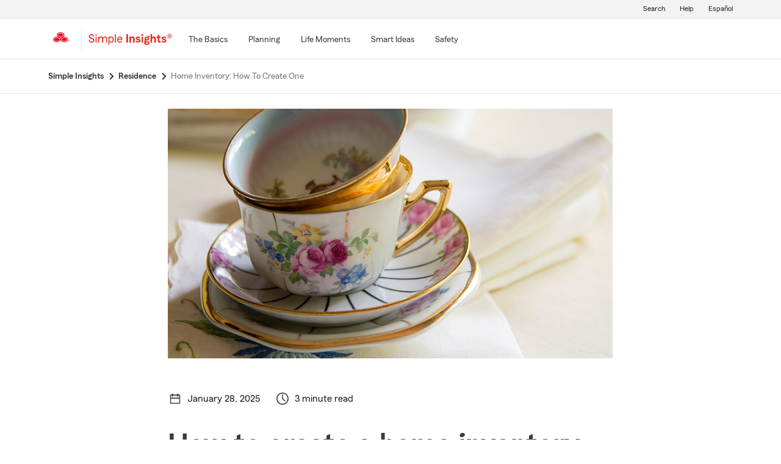

--- FILE ---
content_type: text/css;charset=utf-8
request_url: https://www.statefarm.com/etc.clientlibs/StateFarmAEM/components/video/clientlib-video.min.4a397c8702bc59a5ba10a36e0c12bc32.css
body_size: -20
content:
.simple-insights-article .embed-responsive,.video-cell .embed-responsive{position:relative}
.simple-insights-article .embed-responsive-16by9::before,.video-cell .embed-responsive-16by9::before{padding-top:56.25%}
.simple-insights-article .embed-responsive-4by3::before,.video-cell .embed-responsive-4by3::before{padding-top:75%}
.simple-insights-article .embed-responsive-21by9::before,.video-cell .embed-responsive-21by9::before{padding-top:42.85%}
.simple-insights-article .embed-responsive::before,.video-cell .embed-responsive::before{display:block;content:""}
.simple-insights-article .embed-responsive .embed-responsive-item,.simple-insights-article .embed-responsive embed,.simple-insights-article .embed-responsive iframe,.simple-insights-article .embed-responsive object,.simple-insights-article .embed-responsive video,.video-cell .embed-responsive .embed-responsive-item,.video-cell .embed-responsive embed,.video-cell .embed-responsive iframe,.video-cell .embed-responsive object,.video-cell .embed-responsive video{position:absolute;bottom:0;width:100%;height:100%}

--- FILE ---
content_type: application/javascript;charset=utf-8
request_url: https://www.statefarm.com/etc.clientlibs/StateFarmAEM/clientlibs/clientlib-base.min.7aa5c5397bf612910fd7978d07572966.js
body_size: 27268
content:
Element.prototype.matches||(Element.prototype.matches=Element.prototype.msMatchesSelector||Element.prototype.webkitMatchesSelector);Element.prototype.closest||(Element.prototype.closest=function(n){var f=this;if(!document.documentElement.contains(f))return null;do{if(f.matches(n))return f;f=f.parentElement||f.parentNode}while(null!==f&&1===f.nodeType);return null});
(function(){function n(D){function y(E){J._config=E;E.element.removeAttribute("data-cmp-is");w(E.options);T(E.element);J._elements.item&&(J._elements.item=Array.isArray(J._elements.item)?J._elements.item:[J._elements.item],J._elements.button=Array.isArray(J._elements.button)?J._elements.button:[J._elements.button],J._elements.panel=Array.isArray(J._elements.panel)?J._elements.panel:[J._elements.panel],J._properties.singleExpansion&&(E=P(),1<E.length&&F(E.length-1)),H(),N(),V());window.Granite&&window.Granite.author&&
window.Granite.author.MessageChannel&&(window.CQ.CoreComponents.MESSAGE_CHANNEL=window.CQ.CoreComponents.MESSAGE_CHANNEL||new window.Granite.author.MessageChannel("cqauthor",window),window.CQ.CoreComponents.MESSAGE_CHANNEL.subscribeRequestMessage("cmp.panelcontainer",function(O){if(O.data&&"cmp-accordion"===O.data.type&&O.data.id===J._elements.self.dataset.cmpPanelcontainerId&&"navigate"===O.data.operation){var q=J._properties.singleExpansion;J._properties.singleExpansion=!0;F(O.data.index);J._properties.singleExpansion=
q}}))}function V(){if(l){var E=l.getDeepLinkItemIdx(J,"item","item");if(-1<E){if((E=J._elements.item[E])&&!E.hasAttribute(x.item.expanded)){if(J._properties.singleExpansion)for(var O=0;O<J._elements.item.length;O++)J._elements.item[O].hasAttribute(x.item.expanded)&&I(J._elements.item[O],!1,!0);I(E,!0,!0)}(E=window.location.hash.substring(1))&&(E=document.querySelector("[id\x3d'"+E+"']"))&&E.scrollIntoView()}}}function T(E){J._elements={};J._elements.self=E;E=J._elements.self.querySelectorAll("[data-cmp-hook-accordion]");
for(var O=0;O<E.length;O++){var q=E[O];if(q.closest(".cmp-accordion")===J._elements.self){var C="accordion";C=C.charAt(0).toUpperCase()+C.slice(1);C=q.dataset["cmpHook"+C];J._elements[C]?(Array.isArray(J._elements[C])||(J._elements[C]=[J._elements[C]]),J._elements[C].push(q)):J._elements[C]=q}}}function w(E){J._properties={};for(var O in A)if(Object.prototype.hasOwnProperty.call(A,O)){var q=A[O],C=null;E&&null!=E[O]&&(C=E[O],q&&"function"===typeof q.transform&&(C=q.transform(C)));null===C&&(C=A[O]["default"]);
J._properties[O]=C}}function N(){window.addEventListener("hashchange",V,!1);var E=J._elements.button;if(E)for(var O=0;O<E.length;O++)(function(q){E[O].addEventListener("click",function(C){F(q);da(q)});E[O].addEventListener("keydown",function(C){var Q=J._elements.button.length-1;switch(C.keyCode){case p.ARROW_LEFT:case p.ARROW_UP:C.preventDefault();0<q&&da(q-1);break;case p.ARROW_RIGHT:case p.ARROW_DOWN:C.preventDefault();q<Q&&da(q+1);break;case p.HOME:C.preventDefault();da(0);break;case p.END:C.preventDefault();
da(Q);break;case p.ENTER:case p.SPACE:C.preventDefault(),F(q),da(q)}})})(O)}function F(E){if(E=J._elements.item[E]){if(J._properties.singleExpansion)for(var O=0;O<J._elements.item.length;O++)J._elements.item[O]!==E&&r(J._elements.item[O])&&I(J._elements.item[O],!1);I(E,!r(E));if(v){E=J._elements.self.id;var q=P().map(function(C){return t(C)});O={component:{}};O.component[E]={shownItems:q};q={component:{}};q.component[E]={shownItems:void 0};g.push(q);g.push(O)}}}function I(E,O,q){O?(E.setAttribute(x.item.expanded,
""),O=J._elements.item.indexOf(E),!q&&l&&l.updateUrlHash(J,"item",O),v&&g.push({event:"cmp:show",eventInfo:{path:"component."+t(E)}})):(E.removeAttribute(x.item.expanded),!q&&l&&l.removeUrlHash(),v&&g.push({event:"cmp:hide",eventInfo:{path:"component."+t(E)}}));r(E)?S(E):ba(E)}function r(E){return E&&E.dataset&&void 0!==E.dataset.cmpExpanded}function H(){for(var E=0;E<J._elements.item.length;E++){var O=J._elements.item[E];r(O)?S(O):ba(O)}}function P(){for(var E=[],O=0;O<J._elements.item.length;O++){var q=
J._elements.item[O];r(q)&&E.push(q)}return E}function S(E){E=J._elements.item.indexOf(E);if(-1<E){var O=J._elements.button[E];E=J._elements.panel[E];O.classList.add(h.button.expanded);setTimeout(function(){O.setAttribute("aria-expanded",!0)},100);E.classList.add(h.panel.expanded);E.classList.remove(h.panel.hidden);E.setAttribute("aria-hidden",!1)}}function ba(E){E=J._elements.item.indexOf(E);if(-1<E){var O=J._elements.button[E];E=J._elements.panel[E];O.classList.remove(h.button.expanded);setTimeout(function(){O.setAttribute("aria-expanded",
!1)},100);E.classList.add(h.panel.hidden);E.classList.remove(h.panel.expanded);E.setAttribute("aria-hidden",!0)}}function da(E){J._elements.button[E].focus()}var J=this;D&&D.element&&y(D)}function f(D){D=D.dataset;var y=[],V="accordion";V=V.charAt(0).toUpperCase()+V.slice(1);V=["is","hook"+V];for(var T in D)if(Object.prototype.hasOwnProperty.call(D,T)){var w=D[T];0===T.indexOf("cmp")&&(T=T.slice(3),T=T.charAt(0).toLowerCase()+T.substring(1),-1===V.indexOf(T)&&(y[T]=w))}return y}function t(D){return D?
D.dataset.cmpDataLayer?Object.keys(JSON.parse(D.dataset.cmpDataLayer))[0]:D.id:null}function G(){if(v=document.body.hasAttribute("data-cmp-data-layer-enabled"))m=document.body.getAttribute("data-cmp-data-layer-name")||"adobeDataLayer",g=window[m]=window[m]||[];for(var D=document.querySelectorAll(d.self),y=0;y<D.length;y++)new n({element:D[y],options:f(D[y])});D=window.MutationObserver||window.WebKitMutationObserver||window.MozMutationObserver;y=document.querySelector("body");(new D(function(V){V.forEach(function(T){T=
[].slice.call(T.addedNodes);0<T.length&&T.forEach(function(w){w.querySelectorAll&&[].slice.call(w.querySelectorAll(d.self)).forEach(function(N){new n({element:N,options:f(N)})})})})})).observe(y,{subtree:!0,childList:!0,characterData:!0})}var l=window.CQ&&window.CQ.CoreComponents&&window.CQ.CoreComponents.container&&window.CQ.CoreComponents.container.utils?window.CQ.CoreComponents.container.utils:void 0;l||console.warn("Accordion: container utilities at window.CQ.CoreComponents.container.utils are not available. This can lead to missing features. Ensure the core.wcm.components.commons.site.container client library is included on the page.");
var v,g,m,p={ENTER:13,SPACE:32,END:35,HOME:36,ARROW_LEFT:37,ARROW_UP:38,ARROW_RIGHT:39,ARROW_DOWN:40},d={self:'[data-cmp-is\x3d"accordion"]'},h={button:{disabled:"cmp-accordion__button--disabled",expanded:"cmp-accordion__button--expanded"},panel:{hidden:"cmp-accordion__panel--hidden",expanded:"cmp-accordion__panel--expanded"}},x={item:{expanded:"data-cmp-expanded"}},A={singleExpansion:{"default":!1,transform:function(D){return!(null===D||"undefined"===typeof D)}}};"loading"!==document.readyState?
G():document.addEventListener("DOMContentLoaded",G);l&&window.addEventListener("load",l.scrollToAnchor,!1)})();Element.prototype.matches||(Element.prototype.matches=Element.prototype.msMatchesSelector||Element.prototype.webkitMatchesSelector);Element.prototype.closest||(Element.prototype.closest=function(n){var f=this;if(!document.documentElement.contains(f))return null;do{if(f.matches(n))return f;f=f.parentElement||f.parentNode}while(null!==f&&1===f.nodeType);return null});
(function(){function n(h){function x(F){N._config=F;F.element.removeAttribute("data-cmp-is");y(F.element);N._active=D(N._elements.tab);N._elements.tabpanel&&(T(),V(),A());window.Granite&&window.Granite.author&&window.Granite.author.MessageChannel&&(CQ.CoreComponents.MESSAGE_CHANNEL=CQ.CoreComponents.MESSAGE_CHANNEL||new window.Granite.author.MessageChannel("cqauthor",window),CQ.CoreComponents.MESSAGE_CHANNEL.subscribeRequestMessage("cmp.panelcontainer",function(I){I.data&&"cmp-tabs"===I.data.type&&
I.data.id===N._elements.self.dataset.cmpPanelcontainerId&&"navigate"===I.data.operation&&(N._active=I.data.index,T())}))}function A(){if(l){var F=l.getDeepLinkItemIdx(N,"tab","tabpanel");if(-1<F){var I=N._elements.tab[F];I&&N._elements.tab[N._active].id!==I.id&&w(F,!0);(F=window.location.hash.substring(1))&&(F=document.querySelector("[id\x3d'"+F+"']"))&&F.scrollIntoView()}}}function D(F){if(F)for(var I=0;I<F.length;I++)if(F[I].classList.contains(d.active.tab))return I;return 0}function y(F){N._elements=
{};N._elements.self=F;F=N._elements.self.querySelectorAll("[data-cmp-hook-tabs]");for(var I=0;I<F.length;I++){var r=F[I];if(r.closest(".cmp-tabs")===N._elements.self){var H="tabs";H=H.charAt(0).toUpperCase()+H.slice(1);H=r.dataset["cmpHook"+H];N._elements[H]?(Array.isArray(N._elements[H])||(N._elements[H]=[N._elements[H]]),N._elements[H].push(r)):N._elements[H]=r}}}function V(){window.addEventListener("hashchange",A,!1);var F=N._elements.tab;if(F)for(var I=0;I<F.length;I++)(function(r){F[I].addEventListener("click",
function(H){w(r)});F[I].addEventListener("keydown",function(H){var P=N._active,S=N._elements.tab.length-1;switch(H.keyCode){case p.ARROW_LEFT:case p.ARROW_UP:H.preventDefault();0<P&&w(P-1);break;case p.ARROW_RIGHT:case p.ARROW_DOWN:H.preventDefault();P<S&&w(P+1);break;case p.HOME:H.preventDefault();w(0);break;case p.END:H.preventDefault(),w(S)}})})(I)}function T(){var F=N._elements.tabpanel,I=N._elements.tab;if(F)if(Array.isArray(F))for(var r=0;r<F.length;r++)r===parseInt(N._active)?(F[r].classList.add(d.active.tabpanel),
F[r].removeAttribute("aria-hidden"),I[r].classList.add(d.active.tab),I[r].setAttribute("aria-selected",!0),I[r].setAttribute("tabindex","0")):(F[r].classList.remove(d.active.tabpanel),F[r].setAttribute("aria-hidden",!0),I[r].classList.remove(d.active.tab),I[r].setAttribute("aria-selected",!1),I[r].setAttribute("tabindex","-1"));else F.classList.add(d.active.tabpanel),I.classList.add(d.active.tab)}function w(F,I){var r=N._active;!I&&l&&l.updateUrlHash(N,"tab",F);N._active=F;T();I=window.scrollX||window.pageXOffset;
var H=window.scrollY||window.pageYOffset;N._elements.tab[F].focus();window.scrollTo(I,H);v&&(F=t(N._elements.tabpanel[F]),r=t(N._elements.tabpanel[r]),g.push({event:"cmp:show",eventInfo:{path:"component."+F}}),g.push({event:"cmp:hide",eventInfo:{path:"component."+r}}),r=N._elements.self.id,I={component:{}},I.component[r]={shownItems:[F]},F={component:{}},F.component[r]={shownItems:void 0},g.push(F),g.push(I))}var N=this;h&&h.element&&x(h)}function f(h){h=h.dataset;var x=[],A="tabs";A=A.charAt(0).toUpperCase()+
A.slice(1);A=["is","hook"+A];for(var D in h)if(Object.prototype.hasOwnProperty.call(h,D)){var y=h[D];0===D.indexOf("cmp")&&(D=D.slice(3),D=D.charAt(0).toLowerCase()+D.substring(1),-1===A.indexOf(D)&&(x[D]=y))}return x}function t(h){return h?h.dataset.cmpDataLayer?Object.keys(JSON.parse(h.dataset.cmpDataLayer))[0]:h.id:null}function G(){if(v=document.body.hasAttribute("data-cmp-data-layer-enabled"))m=document.body.getAttribute("data-cmp-data-layer-name")||"adobeDataLayer",g=window[m]=window[m]||[];
for(var h=document.querySelectorAll(d.self),x=0;x<h.length;x++)new n({element:h[x],options:f(h[x])});h=window.MutationObserver||window.WebKitMutationObserver||window.MozMutationObserver;x=document.querySelector("body");(new h(function(A){A.forEach(function(D){D=[].slice.call(D.addedNodes);0<D.length&&D.forEach(function(y){y.querySelectorAll&&[].slice.call(y.querySelectorAll(d.self)).forEach(function(V){new n({element:V,options:f(V)})})})})})).observe(x,{subtree:!0,childList:!0,characterData:!0})}
var l=window.CQ&&window.CQ.CoreComponents&&window.CQ.CoreComponents.container&&window.CQ.CoreComponents.container.utils?window.CQ.CoreComponents.container.utils:void 0;l||console.warn("Tabs: container utilities at window.CQ.CoreComponents.container.utils are not available. This can lead to missing features. Ensure the core.wcm.components.commons.site.container client library is included on the page.");var v,g,m,p={END:35,HOME:36,ARROW_LEFT:37,ARROW_UP:38,ARROW_RIGHT:39,ARROW_DOWN:40},d={self:'[data-cmp-is\x3d"tabs"]',
active:{tab:"cmp-tabs__tab--active",tabpanel:"cmp-tabs__tabpanel--active"}};"loading"!==document.readyState?G():document.addEventListener("DOMContentLoaded",G);l&&window.addEventListener("load",l.scrollToAnchor,!1)})();
(function(n){window.CMP=window.CMP||{};window.CMP.utils=function(){return{readData:function(f,t){f=f.dataset;var G=[];t=t.charAt(0).toUpperCase()+t.slice(1);t=["is","hook"+t];for(var l in f)if(Object.prototype.hasOwnProperty.call(f,l)){var v=f[l];0===l.indexOf("cmp")&&(l=l.slice(3),l=l.charAt(0).toLowerCase()+l.substring(1),-1===t.indexOf(l)&&(G[l]=v))}return G},setupProperties:function(f,t){var G={},l;for(l in t)if(Object.prototype.hasOwnProperty.call(t,l)){var v=t[l];G[l]=f&&null!=f[l]?v&&"function"===
typeof v.transform?v.transform(f[l]):f[l]:t[l]["default"]}return G}}}()})(window.document);
(function(){function n(d){function h(C){q._config=C;C.element.removeAttribute("data-cmp-is");D(C.options);A(C.element);q._active=0;q._paused=!1;q._elements.item&&(P(),y(),J(),H(),x());window.Granite&&window.Granite.author&&window.Granite.author.MessageChannel&&(window.CQ=window.CQ||{},window.CQ.CoreComponents=window.CQ.CoreComponents||{},window.CQ.CoreComponents.MESSAGE_CHANNEL=window.CQ.CoreComponents.MESSAGE_CHANNEL||new window.Granite.author.MessageChannel("cqauthor",window),window.CQ.CoreComponents.MESSAGE_CHANNEL.subscribeRequestMessage("cmp.panelcontainer",
function(Q){Q.data&&"cmp-carousel"===Q.data.type&&Q.data.id===q._elements.self.dataset.cmpPanelcontainerId&&"navigate"===Q.data.operation&&ba(Q.data.index)}))}function x(){if(t){var C=t.getDeepLinkItemIdx(q,"item","item");if(-1<C){var Q=q._elements.item[C];Q&&q._elements.item[q._active].id!==Q.id&&(da(C,!0),I());(C=window.location.hash.substring(1))&&(C=document.querySelector("[id\x3d'"+C+"']"))&&C.scrollIntoView()}}}function A(C){q._elements={};q._elements.self=C;C=q._elements.self.querySelectorAll("[data-cmp-hook-carousel]");
for(var Q=0;Q<C.length;Q++){var W=C[Q],X="carousel";X=X.charAt(0).toUpperCase()+X.slice(1);X=W.dataset["cmpHook"+X];q._elements[X]?(Array.isArray(q._elements[X])||(q._elements[X]=[q._elements[X]]),q._elements[X].push(W)):q._elements[X]=W}}function D(C){q._properties={};for(var Q in m)if(Object.prototype.hasOwnProperty.call(m,Q)){var W=m[Q],X=null;C&&null!=C[Q]&&(X=C[Q],W&&"function"===typeof W.transform&&(X=W.transform(X)));null===X&&(X=m[Q]["default"]);q._properties[Q]=X}}function y(){window.addEventListener("hashchange",
x,!1);q._elements.previous&&q._elements.previous.addEventListener("click",function(){var ea=0===q._active?q._elements.item.length-1:q._active-1;ba(ea);G&&l.push({event:"cmp:show",eventInfo:{path:"component."+f(q._elements.item[ea])}})});q._elements.next&&q._elements.next.addEventListener("click",function(){var ea=S();ba(ea);G&&l.push({event:"cmp:show",eventInfo:{path:"component."+f(q._elements.item[ea])}})});var C=q._elements.indicator;if(C)for(var Q=0;Q<C.length;Q++)(function(ea){C[Q].addEventListener("click",
function($a){da(ea);I()})})(Q);q._elements.pause&&q._properties.autoplay&&q._elements.pause.addEventListener("click",N);q._elements.play&&q._properties.autoplay&&q._elements.play.addEventListener("click",F);q._elements.self.addEventListener("keydown",V);q._properties.autopauseDisabled||(q._elements.self.addEventListener("mouseenter",T),q._elements.self.addEventListener("mouseleave",w));var W=q._elements.item;if(W)for(var X=0;X<W.length;X++)W[X].addEventListener("focusin",T),W[X].addEventListener("focusout",
w)}function V(C){var Q=q._active,W=q._elements.indicator.length-1;switch(C.keyCode){case g.ARROW_LEFT:case g.ARROW_UP:C.preventDefault();0<Q&&da(Q-1);break;case g.ARROW_RIGHT:case g.ARROW_DOWN:C.preventDefault();Q<W&&da(Q+1);break;case g.HOME:C.preventDefault();da(0);break;case g.END:C.preventDefault();da(W);break;case g.SPACE:q._properties.autoplay&&C.target!==q._elements.previous&&C.target!==q._elements.next&&(C.preventDefault(),q._paused?r():I()),C.target===q._elements.pause&&q._elements.play.focus(),
C.target===q._elements.play&&q._elements.pause.focus()}}function T(C){E()}function w(C){J()}function N(C){I();q._elements.play.focus()}function F(){r();q._elements.pause.focus()}function I(){q._paused=!0;E();H()}function r(){var C=q._paused=!1;q._elements.self.parentElement&&(C=q._elements.self.parentElement.querySelector(":hover")===q._elements.self);!q._properties.autopauseDisabled&&C||J();H()}function H(){O(q._elements.pause,q._paused);O(q._elements.play,!q._paused)}function P(){var C=q._elements.item;
if(C&&Array.isArray(C))for(var Q=0;Q<C.length;Q++)if(C[Q].classList.contains("cmp-carousel__item--active")){q._active=Q;break}}function S(){return q._active===q._elements.item.length-1?0:q._active+1}function ba(C,Q){if(!(0>C||C>q._elements.item.length-1)){q._active=C;var W=q._elements.item,X=q._elements.indicator;if(W)if(Array.isArray(W))for(var ea=0;ea<W.length;ea++)ea===parseInt(q._active)?(W[ea].classList.add("cmp-carousel__item--active"),W[ea].removeAttribute("aria-hidden"),X[ea].classList.add("cmp-carousel__indicator--active"),
X[ea].setAttribute("aria-selected",!0),X[ea].setAttribute("tabindex","0")):(W[ea].classList.remove("cmp-carousel__item--active"),W[ea].setAttribute("aria-hidden",!0),X[ea].classList.remove("cmp-carousel__indicator--active"),X[ea].setAttribute("aria-selected",!1),X[ea].setAttribute("tabindex","-1"));else W.classList.add("cmp-carousel__item--active"),X.classList.add("cmp-carousel__indicator--active");!Q&&t&&t.updateUrlHash(q,"item",C);G&&(Q=q._elements.self.id,W=f(q._elements.item[C]),C={component:{}},
C.component[Q]={shownItems:[W]},W={component:{}},W.component[Q]={shownItems:void 0},l.push(W),l.push(C));q._elements.self.parentElement&&q._elements.self.parentElement.querySelector(":hover")!==q._elements.self&&J()}}function da(C,Q){ba(C,Q);Q=window.scrollX||window.pageXOffset;var W=window.scrollY||window.pageYOffset;q._elements.indicator[C].focus();window.scrollTo(Q,W);G&&l.push({event:"cmp:show",eventInfo:{path:"component."+f(q._elements.item[C])}})}function J(){!q._paused&&q._properties.autoplay&&
(E(),q._autoplayIntervalId=window.setInterval(function(){if(!document.visibilityState||!document.hidden){var C=q._elements.indicators;C!==document.activeElement&&C.contains(document.activeElement)?da(S(),!0):ba(S(),!0)}},q._properties.delay))}function E(){window.clearInterval(q._autoplayIntervalId);q._autoplayIntervalId=null}function O(C,Q){C&&(!1!==Q?(C.disabled=!0,C.classList.add("cmp-carousel__action--disabled")):(C.disabled=!1,C.classList.remove("cmp-carousel__action--disabled")))}var q=this;
d&&d.element&&h(d)}function f(d){return d?d.dataset.cmpDataLayer?Object.keys(JSON.parse(d.dataset.cmpDataLayer))[0]:d.id:null}var t=window.CQ&&window.CQ.CoreComponents&&window.CQ.CoreComponents.container&&window.CQ.CoreComponents.container.utils?window.CQ.CoreComponents.container.utils:void 0;t||console.warn("Tabs: container utilities at window.CQ.CoreComponents.container.utils are not available. This can lead to missing features. Ensure the core.wcm.components.commons.site.container client library is included on the page.");
var G,l,v,g={SPACE:32,END:35,HOME:36,ARROW_LEFT:37,ARROW_UP:38,ARROW_RIGHT:39,ARROW_DOWN:40},m={autoplay:{"default":!1,transform:function(d){return!(null===d||"undefined"===typeof d)}},delay:{"default":5E3,transform:function(d){d=parseFloat(d);return isNaN(d)?null:d}},autopauseDisabled:{"default":!1,transform:function(d){return!(null===d||"undefined"===typeof d)}}},p="loading"!==document.readyState?Promise.resolve():new Promise(function(d){document.addEventListener("DOMContentLoaded",d)});Promise.all([p]).then(function(){if(G=
document.body.hasAttribute("data-cmp-data-layer-enabled"))v=document.body.getAttribute("data-cmp-data-layer-name")||"adobeDataLayer",l=window[v]=window[v]||[];for(var d=document.querySelectorAll('[data-cmp-is\x3d"carousel"]'),h=0;h<d.length;h++)new n({element:d[h],options:CMP.utils.readData(d[h],"carousel")});d=window.MutationObserver||window.WebKitMutationObserver||window.MozMutationObserver;h=document.querySelector("body");(new d(function(x){x.forEach(function(A){A=[].slice.call(A.addedNodes);0<
A.length&&A.forEach(function(D){D.querySelectorAll&&[].slice.call(D.querySelectorAll('[data-cmp-is\x3d"carousel"]')).forEach(function(y){new n({element:y,options:CMP.utils.readData(y,"carousel")})})})})})).observe(h,{subtree:!0,childList:!0,characterData:!0})});t&&window.addEventListener("load",t.scrollToAnchor,!1)})();
window.Element&&!Element.prototype.closest&&(Element.prototype.closest=function(n){n=(this.document||this.ownerDocument).querySelectorAll(n);var f=this,t;do for(t=n.length;0<=--t&&n.item(t)!==f;);while(0>t&&(f=f.parentElement));return f});
window.Element&&!Element.prototype.matches&&(Element.prototype.matches=Element.prototype.matchesSelector||Element.prototype.mozMatchesSelector||Element.prototype.msMatchesSelector||Element.prototype.oMatchesSelector||Element.prototype.webkitMatchesSelector||function(n){n=(this.document||this.ownerDocument).querySelectorAll(n);for(var f=n.length;0<=--f&&n.item(f)!==this;);return-1<f});
Object.assign||(Object.assign=function(n,f){if(null===n)throw new TypeError("Cannot convert undefined or null to object");for(var t=Object(n),G=1;G<arguments.length;G++){var l=arguments[G];if(null!==l)for(var v in l)Object.prototype.hasOwnProperty.call(l,v)&&(t[v]=l[v])}return t});
(function(n){n.forEach(function(f){Object.prototype.hasOwnProperty.call(f,"remove")||Object.defineProperty(f,"remove",{configurable:!0,enumerable:!0,writable:!0,value:function(){this.parentNode.removeChild(this)}})})})([Element.prototype,CharacterData.prototype,DocumentType.prototype]);
(function(n){window.CMP=window.CMP||{};window.CMP.utils=function(){return{readData:function(f,t){f=f.dataset;var G=[];t=t.charAt(0).toUpperCase()+t.slice(1);t=["is","hook"+t];for(var l in f)if(Object.prototype.hasOwnProperty.call(f,l)){var v=f[l];0===l.indexOf("cmp")&&(l=l.slice(3),l=l.charAt(0).toLowerCase()+l.substring(1),-1===t.indexOf(l)&&(G[l]=v))}return G},setupProperties:function(f,t){var G={},l;for(l in t)if(Object.prototype.hasOwnProperty.call(t,l)){var v=t[l];G[l]=f&&null!=f[l]?v&&"function"===
typeof v.transform?v.transform(f[l]):f[l]:t[l]["default"]}return G}}}()})(window.document);
(function(n){window.CMP=window.CMP||{};window.CMP.image=window.CMP.image||{};window.CMP.image.dynamicMedia=function(){function f(g,m){for(var p=g.length,d=0;d<p-1&&g[d]<m;)d++;return void 0!==g[d]?g[d].toString():m}var t={},G=window.devicePixelRatio||1,l=function(g){var m=new XMLHttpRequest;g=g.split("{.width}")[0]+"?req\x3dset,json";m.open("GET",g,!1);m.onload=function(){if(200<=m.status&&400>m.status){var p=new RegExp(/^{[\s\S]*}$/gmi),d=(new RegExp(/^(?:\/\*jsonp\*\/)?\s*([^()]+)\(([\s\S]+),\s*"[0-9]*"\);?$/gmi)).exec(m.responseText),
h;d&&(d=d[2],p.test(d)&&(h=JSON.parse(d)));if(h&&h.set.relation&&0<h.set.relation.length)for(p=0;p<h.set.relation.length;p++)t[parseInt(h.set.relation[p].userdata.SmartCropWidth)]=":"+h.set.relation[p].userdata.SmartCropDef}};m.send();return t},v=function(g,m){for(var p=g.offsetWidth;20>p&&m&&!g._autoWidth;)p=m.offsetWidth,m=m.parentNode;return p};return{getAutoSmartCrops:l,getSrcSet:function(g,m){if(0<Object.keys(m).length){var p=[];for(var d in t)p.push(g.replace("{.width}",m[d])+" "+d+"w")}return p.join(",")},
getSrc:function(g,m){-1<g.indexOf("{.width}")&&(g=g.replace("{.width}",m));return g},setDMAttributes:function(g,m){var p=m.src.replace("dpr\x3doff","dpr\x3don,{dpr}");p=p.replace("{dpr}",G);var d={};"SmartCrop:Auto"===m.smartcroprendition&&(d=l(p));if(m.widths&&0<m.widths.length||0<Object.keys(d).length){var h=g.querySelector("img");g=v(g,g.parentNode);"SmartCrop:Auto"===m.smartcroprendition?(h.setAttribute("srcset",CMP.image.dynamicMedia.getSrcSet(p,d)),m=f(Object.keys(d,g)),h.setAttribute("src",
CMP.image.dynamicMedia.getSrc(p,d[m]))):(m=f(m.widths,g),h.setAttribute("src",CMP.image.dynamicMedia.getSrc(p,m)))}},getWidth:v}}();n.dispatchEvent(new CustomEvent("core.wcm.components.commons.site.image.dynamic-media.loaded"))})(window.document);
(function(){function n(g){function m(r){r.element.removeAttribute("data-cmp-is");r.options.src&&0<=r.options.src.indexOf("width\x3d{width}")&&(F=!0,I="width\x3d{width}");w._properties=CMP.utils.setupProperties(r.options,G);y(r.element);r.options.src&&Object.prototype.hasOwnProperty.call(r.options,"dmimage")&&"SmartCrop:Auto"===r.options.smartcroprendition&&(N=CMP.image.dynamicMedia.getAutoSmartCrops(r.options.src));w._elements.noscript&&(w._elements.container=w._elements.link?w._elements.link:w._elements.self,
x(),w._properties.lazy&&h(),w._elements.map&&w._elements.image.addEventListener("load",T),window.addEventListener("resize",V),"focus click load transitionend animationend scroll".split(" ").forEach(function(H){document.addEventListener(H,w.update)}),w._elements.image.addEventListener("cmp-image-redraw",w.update),w._interSectionObserver=new IntersectionObserver(function(H,P){H.forEach(function(S){0<S.intersectionRatio&&w.update()})}),w._interSectionObserver.observe(w._elements.self),w.update())}function p(){var r=
w._properties.widths&&0<w._properties.widths.length||0<Object.keys(N).length;if(0<Object.keys(N).length){var H=d(Object.keys(N),!1);H=N[H]}else H=r?(w._properties.dmimage?"":".")+d(w._properties.widths,!0):"";F&&(H=""!==H?"width\x3d"+H.substring(1):"");H=w._properties.src.replace(I,H);H=H.replace("{dpr}",l);var P=w._elements.image.getAttribute("src");if(H!==P)if(null===P||"[data-uri]"===P)w._elements.image.setAttribute("src",H);else{var S=
w._properties.src.split(I),ba=P.startsWith(S[0]);ba&&1<S.length&&(ba=P.endsWith(S[S.length-1]));ba&&(w._elements.image.setAttribute("src",H),r||window.removeEventListener("scroll",w.update))}w._lazyLoaderShowing&&w._elements.image.addEventListener("load",A);w._interSectionObserver.unobserve(w._elements.self)}function d(r,H){for(var P=w._elements.self,S=P.clientWidth;0===S&&P.parentNode;)P=P.parentNode,S=P.clientWidth;H=S*(H?l:1);P=r.length;for(S=0;S<P-1&&r[S]<H;)S++;return r[S].toString()}function h(){var r=
w._elements.image.getAttribute("width"),H=w._elements.image.getAttribute("height");if(r&&H){var P=t.style;P["padding-bottom"]=H/r*100+"%";for(var S in P)Object.prototype.hasOwnProperty.call(P,S)&&(w._elements.image.style[S]=P[S])}w._elements.image.setAttribute("src","[data-uri]");w._elements.image.classList.add(t.cssClass);w._lazyLoaderShowing=!0}function x(){var r=w._elements.noscript.textContent.trim();r=r.replace(/&(amp;)*lt;/g,
"\x3c");r=r.replace(/&(amp;)*gt;/g,"\x3e");r=(new DOMParser).parseFromString(r,"text/html");var H=r.querySelector(f.image);H.removeAttribute("src");w._elements.container.insertBefore(H,w._elements.noscript);(r=r.querySelector(f.map))&&w._elements.container.insertBefore(r,w._elements.noscript);w._elements.noscript.parentNode.removeChild(w._elements.noscript);w._elements.container.matches(f.image)?w._elements.image=w._elements.container:w._elements.image=w._elements.container.querySelector(f.image);
w._elements.map=w._elements.container.querySelector(f.map);w._elements.areas=w._elements.container.querySelectorAll(f.area)}function A(){w._elements.image.classList.remove(t.cssClass);for(var r in t.style)Object.prototype.hasOwnProperty.call(t.style,r)&&(w._elements.image.style[r]="");w._elements.image.removeEventListener("load",A);w._lazyLoaderShowing=!1}function D(){if(w._elements.areas&&0<w._elements.areas.length)for(var r=0;r<w._elements.areas.length;r++){var H=w._elements.image.width,P=w._elements.image.height;
if(H&&P){var S=w._elements.areas[r].dataset.cmpRelcoords;if(S){S=S.split(",");for(var ba=Array(S.length),da=0;da<ba.length;da++)ba[da]=0===da%2?parseInt(S[da]*H):parseInt(S[da]*P);w._elements.areas[r].coords=ba}}}}function y(r){w._elements={};w._elements.self=r;r=w._elements.self.querySelectorAll("[data-cmp-hook-image]");for(var H=0;H<r.length;H++){var P=r[H],S="image";S=S.charAt(0).toUpperCase()+S.slice(1);w._elements[P.dataset["cmpHook"+S]]=P}}function V(){w.update();D()}function T(){D()}var w=
this,N={},F=!1,I="{.width}";w.update=function(){if(w._properties.lazy){if(null===w._elements.container.offsetParent)var r=!1;else{r=window.pageYOffset;var H=r+document.documentElement.clientHeight,P=w._elements.container.getBoundingClientRect().top+r;r=P+w._elements.container.clientHeight>=r-w._properties.lazythreshold&&P<=H+w._properties.lazythreshold}r&&p()}else p()};g&&g.element&&m(g)}var f={self:'[data-cmp-is\x3d"image"]',image:'[data-cmp-hook-image\x3d"image"]',map:'[data-cmp-hook-image\x3d"map"]',
area:'[data-cmp-hook-image\x3d"area"]'},t={cssClass:"cmp-image__image--is-loading",style:{height:0,"padding-bottom":""}},G={widths:{"default":[],transform:function(g){var m=[];g.split(",").forEach(function(p){p=parseFloat(p);isNaN(p)||m.push(p)});return m}},lazy:{"default":!1,transform:function(g){return!(null===g||"undefined"===typeof g)}},dmimage:{"default":!1,transform:function(g){return!(null===g||"undefined"===typeof g)}},lazythreshold:{"default":0,transform:function(g){g=parseInt(g);return isNaN(g)?
0:g}},src:{transform:function(g){return decodeURIComponent(g)}}},l=window.devicePixelRatio||1,v="loading"!==document.readyState?Promise.resolve():new Promise(function(g){document.addEventListener("DOMContentLoaded",g)});Promise.all([v]).then(function(){for(var g=document.querySelectorAll(f.self),m=0;m<g.length;m++)new n({element:g[m],options:CMP.utils.readData(g[m],"image")});g=window.MutationObserver||window.WebKitMutationObserver||window.MozMutationObserver;m=document.querySelector("body");(new g(function(p){p.forEach(function(d){d=
[].slice.call(d.addedNodes);0<d.length&&d.forEach(function(h){h.querySelectorAll&&[].slice.call(h.querySelectorAll(f.self)).forEach(function(x){new n({element:x,options:CMP.utils.readData(x,"image")})})})})})).observe(m,{subtree:!0,childList:!0,characterData:!0})})})();
(function(){function n(d){d=d.dataset;var h=[],x="search";x=x.charAt(0).toUpperCase()+x.slice(1);x=["is","hook"+x];for(var A in d)if(Object.prototype.hasOwnProperty.call(d,A)){var D=d[A];0===A.indexOf("cmp")&&(A=A.slice(3),A=A.charAt(0).toLowerCase()+A.substring(1),-1===x.indexOf(A)&&(h[A]=D))}return h}function f(d,h){d&&(!1!==h?(d.style.display="block",d.setAttribute("aria-hidden",!1)):(d.style.display="none",d.setAttribute("aria-hidden",!0)))}function t(d){var h=[];if(d&&d.elements)for(var x=0;x<
d.elements.length;x++){var A=d.elements[x];!A.disabled&&A.name&&(A=[A.name,encodeURIComponent(A.value)],h.push(A.join("\x3d")))}return h.join("\x26")}function G(d,h){if(d&&h)if(3===d.nodeType){var x=d.nodeValue;h=h.exec(x);if(x&&h){x=document.createElement("mark");x.className="cmp-search__item-mark";x.appendChild(document.createTextNode(h[0]));var A=d.splitText(h.index);A.nodeValue=A.nodeValue.substring(h[0].length);d.parentNode.insertBefore(x,A)}}else if(d.hasChildNodes())for(x=0;x<d.childNodes.length;x++)G(d.childNodes[x],
h)}function l(d){d.element&&d.element.removeAttribute("data-cmp-is");this._cacheElements(d.element);this._setupProperties(d.options);this._action=this._elements.form.getAttribute("action");this._resultsOffset=0;this._hasMoreResults=!0;this._elements.input.addEventListener("input",this._onInput.bind(this));this._elements.input.addEventListener("focus",this._onInput.bind(this));this._elements.input.addEventListener("keydown",this._onKeydown.bind(this));this._elements.clear.addEventListener("click",
this._onClearClick.bind(this));document.addEventListener("click",this._onDocumentClick.bind(this));this._elements.results.addEventListener("scroll",this._onScroll.bind(this));this._makeAccessible()}function v(){for(var d=document.querySelectorAll(g.self),h=0;h<d.length;h++)new l({element:d[h],options:n(d[h])});d=window.MutationObserver||window.WebKitMutationObserver||window.MozMutationObserver;h=document.querySelector("body");(new d(function(x){x.forEach(function(A){A=[].slice.call(A.addedNodes);
0<A.length&&A.forEach(function(D){D.querySelectorAll&&[].slice.call(D.querySelectorAll(g.self)).forEach(function(y){new l({element:y,options:n(y)})})})})})).observe(h,{subtree:!0,childList:!0,characterData:!0})}var g={self:'[data-cmp-is\x3d"search"]',item:{self:'[data-cmp-hook-search\x3d"item"]',title:'[data-cmp-hook-search\x3d"itemTitle"]',focused:".cmp-search__item--is-focused"}},m={minLength:{"default":3,transform:function(d){d=parseFloat(d);return isNaN(d)?null:d}},resultsSize:{"default":10,transform:function(d){d=
parseFloat(d);return isNaN(d)?null:d}}},p=0;l.prototype._displayResults=function(){0===this._elements.input.value.length?(f(this._elements.clear,!1),this._cancelResults()):(this._elements.input.value.length<this._properties.minLength||this._updateResults(),f(this._elements.clear,!0))};l.prototype._onScroll=function(d){this._elements.results.scrollTop+2*this._elements.results.clientHeight>=this._elements.results.scrollHeight&&(this._resultsOffset+=this._properties.resultsSize,this._displayResults())};
l.prototype._onInput=function(d){var h=this;h._cancelResults();this._timeout=setTimeout(function(){h._displayResults()},300)};l.prototype._onKeydown=function(d){switch(d.keyCode){case 9:this._resultsOpen()&&(f(this._elements.results,!1),this._elements.input.setAttribute("aria-expanded","false"));break;case 13:d.preventDefault();this._resultsOpen()&&(d=this._elements.results.querySelector(g.item.focused))&&d.click();break;case 27:this._cancelResults();break;case 38:this._resultsOpen()&&(d.preventDefault(),
this._stepResultFocus(!0));break;case 40:this._resultsOpen()?(d.preventDefault(),this._stepResultFocus()):this._onInput()}};l.prototype._onClearClick=function(d){d.preventDefault();this._elements.input.value="";f(this._elements.clear,!1);f(this._elements.results,!1);this._elements.input.setAttribute("aria-expanded","false")};l.prototype._onDocumentClick=function(d){var h=this._elements.input.contains(d.target);d=this._elements.results.contains(d.target);h||d||(f(this._elements.results,!1),this._elements.input.setAttribute("aria-expanded",
"false"))};l.prototype._resultsOpen=function(){return"none"!==this._elements.results.style.display};l.prototype._makeAccessible=function(){var d="cmp-search-results-"+p;this._elements.input.setAttribute("aria-owns",d);this._elements.results.id=d;p++};l.prototype._generateItems=function(d,h){var x=this;d.forEach(function(A){var D=document.createElement("span");D.innerHTML=x._elements.itemTemplate.innerHTML;D.querySelectorAll(g.item.title)[0].appendChild(document.createTextNode(A.title));D.querySelectorAll(g.item.self)[0].setAttribute("href",
x._safeHref(A.url));h.innerHTML+=D.innerHTML})};l.prototype._safeHref=function(d){var h=document.createElement("a");h.href=d;return h.pathname};l.prototype._markResults=function(){var d=this._elements.results.querySelectorAll(g.item.self),h=this._elements.input.value.replace(/[-[\]{}()*+?.,\\^$|#\s]/g,"\\$\x26");h=new RegExp("("+h+")","gi");for(var x=this._resultsOffset-1;x<d.length;++x)G(d[x],h)};l.prototype._stepResultFocus=function(d){var h=this._elements.results.querySelectorAll(g.item.self),
x=this._elements.results.querySelector(g.item.focused);x=Array.prototype.indexOf.call(h,x);if(0<h.length)if(d){if(1<=x&&(h[x].classList.remove("cmp-search__item--is-focused"),h[x].setAttribute("aria-selected","false"),h[x-1].classList.add("cmp-search__item--is-focused"),h[x-1].setAttribute("aria-selected","true")),d=this._elements.results.querySelector(g.item.focused))d=this._elements.results.scrollTop-d.offsetTop,0<d&&(this._elements.results.scrollTop-=d)}else if(0>x?(h[0].classList.add("cmp-search__item--is-focused"),
h[0].setAttribute("aria-selected","true")):x+1<h.length&&(h[x].classList.remove("cmp-search__item--is-focused"),h[x].setAttribute("aria-selected","false"),h[x+1].classList.add("cmp-search__item--is-focused"),h[x+1].setAttribute("aria-selected","true")),d=this._elements.results.querySelector(g.item.focused))d=d.offsetTop+d.offsetHeight-this._elements.results.scrollTop-this._elements.results.clientHeight,0<d?this._elements.results.scrollTop+=d:this._onScroll()};l.prototype._updateResults=function(){var d=
this;if(d._hasMoreResults){var h=new XMLHttpRequest,x=d._action+"?"+t(d._elements.form)+"\x26resultsOffset\x3d"+d._resultsOffset;h.open("GET",x,!0);h.onload=function(){setTimeout(function(){f(d._elements.loadingIndicator,!1);f(d._elements.icon,!0)},300);if(200<=h.status&&400>h.status){var A=JSON.parse(h.responseText);0<A.length?(d._generateItems(A,d._elements.results),d._markResults(),f(d._elements.results,!0),d._elements.input.setAttribute("aria-expanded","true")):d._hasMoreResults=!1;0<d._elements.results.querySelectorAll(g.item.self).length%
d._properties.resultsSize&&(d._hasMoreResults=!1)}};f(d._elements.loadingIndicator,!0);f(d._elements.icon,!1);h.send()}};l.prototype._cancelResults=function(){clearTimeout(this._timeout);this._resultsOffset=this._elements.results.scrollTop=0;this._hasMoreResults=!0;this._elements.results.innerHTML="";this._elements.input.setAttribute("aria-expanded","false")};l.prototype._cacheElements=function(d){this._elements={};this._elements.self=d;d=this._elements.self.querySelectorAll("[data-cmp-hook-search]");
for(var h=0;h<d.length;h++){var x=d[h],A="search";A=A.charAt(0).toUpperCase()+A.slice(1);this._elements[x.dataset["cmpHook"+A]]=x}};l.prototype._setupProperties=function(d){this._properties={};for(var h in m)if(Object.prototype.hasOwnProperty.call(m,h)){var x=m[h];this._properties[h]=d&&null!=d[h]?x&&"function"===typeof x.transform?x.transform(d[h]):d[h]:m[h]["default"]}};"loading"!==document.readyState?v():document.addEventListener("DOMContentLoaded",v)})();
(function(){function n(g){g=g.dataset;var m=[],p="formText";p=p.charAt(0).toUpperCase()+p.slice(1);p=["is","hook"+p];for(var d in g)if(Object.prototype.hasOwnProperty.call(g,d)){var h=g[d];0===d.indexOf("cmp")&&(d=d.slice(3),d=d.charAt(0).toLowerCase()+d.substring(1),-1===p.indexOf(d)&&(m[d]=h))}return m}function f(g){g.element&&g.element.removeAttribute("data-cmp-is");this._cacheElements(g.element);this._setupProperties(g.options);this._elements.input.addEventListener("invalid",this._onInvalid.bind(this));
this._elements.input.addEventListener("input",this._onInput.bind(this));l&&this._elements.input.checkValidity()}function t(){var g=document.querySelectorAll(G.validationMessage);g&&0<g.length&&(l=!0);g=document.querySelectorAll(G.self);for(var m=0;m<g.length;m++)new f({element:g[m],options:n(g[m])});g=window.MutationObserver||window.WebKitMutationObserver||window.MozMutationObserver;m=document.querySelector("body");(new g(function(p){p.forEach(function(d){d=[].slice.call(d.addedNodes);0<d.length&&
d.forEach(function(h){h.querySelectorAll&&[].slice.call(h.querySelectorAll(G.self)).forEach(function(x){new f({element:x,options:n(x)})})})})})).observe(m,{subtree:!0,childList:!0,characterData:!0})}var G={self:'[data-cmp-is\x3d"formText"]',validationMessage:'[data-cmp-is\x3d"formText"] .cmp-form-text__validation-message'},l=!1,v={constraintMessage:"",requiredMessage:""};f.prototype._onInvalid=function(g){g.target.setCustomValidity("");g.target.validity.typeMismatch?this._properties.constraintMessage&&
g.target.setCustomValidity(this._properties.constraintMessage):g.target.validity.valueMissing&&this._properties.requiredMessage&&g.target.setCustomValidity(this._properties.requiredMessage);if(l){var m=g.target.parentElement.querySelector(".cmp-form-text__validation-message");m&&(m.innerText=g.target.validationMessage)}};f.prototype._onInput=function(g){g.target.setCustomValidity("");l&&g.target.checkValidity()};f.prototype._cacheElements=function(g){this._elements={};this._elements.self=g;g=this._elements.self.querySelectorAll("[data-cmp-hook-form-text]");
for(var m=0;m<g.length;m++){var p=g[m],d="formText";d=d.charAt(0).toUpperCase()+d.slice(1);this._elements[p.dataset["cmpHook"+d]]=p}};f.prototype._setupProperties=function(g){this._properties={};for(var m in v)if(Object.prototype.hasOwnProperty.call(v,m)){var p=v[m];this._properties[m]=g&&null!=g[m]?p&&"function"===typeof p.transform?p.transform(g[m]):g[m]:v[m]["default"]}};"loading"!==document.readyState?t():document.addEventListener("DOMContentLoaded",t)})();
(function(){function n(){var v=0<document.querySelectorAll(l.sdkScript).length;window.adobe_dc_view_sdk||v||(v=document.createElement("script"),v.type="text/javascript",v.src="https://acrobatservices.adobe.com/view-sdk/viewer.js",document.body.appendChild(v))}function f(v){v.removeAttribute("data-cmp-is");n();v.dataset&&v.id&&(window.AdobeDC&&window.AdobeDC.View?t(v):document.addEventListener("adobe_dc_view_sdk.ready",function(){t(v)}))}function t(v){(new window.AdobeDC.View({clientId:v.dataset.cmpClientId,
divId:v.id+"-content",reportSuiteId:v.dataset.cmpReportSuiteId})).previewFile({content:{location:{url:v.dataset.cmpDocumentPath}},metaData:{fileName:v.dataset.cmpDocumentFileName}},JSON.parse(v.dataset.cmpViewerConfigJson))}function G(){for(var v=document.querySelectorAll(l.self),g=0;g<v.length;g++)f(v[g]);v=window.MutationObserver||window.WebKitMutationObserver||window.MozMutationObserver;g=document.querySelector("body");(new v(function(m){m.forEach(function(p){p=[].slice.call(p.addedNodes);0<p.length&&
p.forEach(function(d){d.querySelectorAll&&[].slice.call(d.querySelectorAll(l.self)).forEach(function(h){f(h)})})})})).observe(g,{subtree:!0,childList:!0,characterData:!0})}var l={self:'[data-cmp-is\x3d"pdfviewer"]',sdkScript:'script[src\x3d"https://acrobatservices.adobe.com/view-sdk/viewer.js"]'};"loading"!==document.readyState?G():document.addEventListener("DOMContentLoaded",G)})();Element.prototype.matches||(Element.prototype.matches=Element.prototype.msMatchesSelector||Element.prototype.webkitMatchesSelector);
Element.prototype.closest||(Element.prototype.closest=function(n){var f=this;if(!document.documentElement.contains(f))return null;do{if(f.matches(n))return f;f=f.parentElement||f.parentNode}while(null!==f&&1===f.nodeType);return null});
Array.prototype.find||Object.defineProperty(Array.prototype,"find",{value:function(n,f){if(null==this)throw TypeError('"this" is null or not defined');var t=Object(this),G=t.length>>>0;if("function"!==typeof n)throw TypeError("predicate must be a function");for(var l=0;l<G;){var v=t[l];if(n.call(f,v,l,t))return v;l++}},configurable:!0,writable:!0});"use strict";
function _slicedToArray(n,f){return _arrayWithHoles(n)||_iterableToArrayLimit(n,f)||_unsupportedIterableToArray(n,f)||_nonIterableRest()}function _nonIterableRest(){throw new TypeError("Invalid attempt to destructure non-iterable instance.\nIn order to be iterable, non-array objects must have a [Symbol.iterator]() method.");}
function _iterableToArrayLimit(n,f){if("undefined"!=typeof Symbol&&Symbol.iterator in Object(n)){var t=[],G=!0,l=!1,v=void 0;try{for(var g,m=n[Symbol.iterator]();!(G=(g=m.next()).done)&&(t.push(g.value),!f||t.length!==f);G=!0);}catch(p){l=!0,v=p}finally{try{G||null==m.return||m.return()}finally{if(l)throw v;}}return t}}function _arrayWithHoles(n){if(Array.isArray(n))return n}
function _createForOfIteratorHelper(n){if("undefined"==typeof Symbol||null==n[Symbol.iterator]){if(Array.isArray(n)||(n=_unsupportedIterableToArray(n))){var f=0,t=function(){};return{s:t,n:function(){return f>=n.length?{done:!0}:{done:!1,value:n[f++]}},e:function(m){throw m;},f:t}}throw new TypeError("Invalid attempt to iterate non-iterable instance.\nIn order to be iterable, non-array objects must have a [Symbol.iterator]() method.");}var G,l,v=!0,g=!1;return{s:function(){G=n[Symbol.iterator]()},
n:function(){var m=G.next();return v=m.done,m},e:function(m){g=!0;l=m},f:function(){try{v||null==G.return||G.return()}finally{if(g)throw l;}}}}function _unsupportedIterableToArray(n,f){if(n){if("string"==typeof n)return _arrayLikeToArray(n,f);var t=Object.prototype.toString.call(n).slice(8,-1);return"Object"===t&&n.constructor&&(t=n.constructor.name),"Map"===t||"Set"===t?Array.from(t):"Arguments"===t||/^(?:Ui|I)nt(?:8|16|32)(?:Clamped)?Array$/.test(t)?_arrayLikeToArray(n,f):void 0}}
function _arrayLikeToArray(n,f){(null==f||f>n.length)&&(f=n.length);for(var t=0,G=Array(f);t<f;t++)G[t]=n[t];return G}function _typeof(n){return(_typeof="function"==typeof Symbol&&"symbol"==typeof Symbol.iterator?function(f){return typeof f}:function(f){return f&&"function"==typeof Symbol&&f.constructor===Symbol&&f!==Symbol.prototype?"symbol":typeof f})(n)}
!function a(n,f,t){function l(m,p){if(!f[m]){if(!n[m]){var d="function"==typeof require&&require;if(!p&&d)return d(m,!0);if(v)return v(m,!0);p=Error("Cannot find module '"+m+"'");throw p.code="MODULE_NOT_FOUND",p;}p=f[m]={exports:{}};n[m][0].call(p.exports,function(h){return l(n[m][1][h]||h)},p,p.exports,a,n,f,t)}return f[m].exports}for(var v="function"==typeof require&&require,g=0;g<t.length;g++)l(t[g]);return l}({1:[function(n,f,t){(function(G){(function(){function l(b,c){for(var e=-1,k=null==b?
0:b.length,u=0,z=[];++e<k;){var B=b[e];c(B,e,b)&&(z[u++]=B)}return z}function v(b,c){for(var e=-1,k=null==b?0:b.length,u=Array(k);++e<k;)u[e]=c(b[e],e,b);return u}function g(b,c){for(var e=-1,k=c.length,u=b.length;++e<k;)b[u+e]=c[e];return b}function m(b,c){for(var e=-1,k=null==b?0:b.length;++e<k;)if(c(b[e],e,b))return!0;return!1}function p(b,c,e){var k=b.length;for(e+=-1;++e<k;)if(c(b[e],e,b))return e;return-1}function d(b){return b!=b}function h(b){return function(c){return b(c)}}function x(b){var c=
-1,e=Array(b.size);return b.forEach(function(k,u){e[++c]=[u,k]}),e}function A(b){var c=Object;return function(e){return b(c(e))}}function D(b){var c=-1,e=Array(b.size);return b.forEach(function(k){e[++c]=k}),e}function y(){}function V(b){var c=-1,e=null==b?0:b.length;for(this.clear();++c<e;){var k=b[c];this.set(k[0],k[1])}}function T(b){var c=-1,e=null==b?0:b.length;for(this.clear();++c<e;){var k=b[c];this.set(k[0],k[1])}}function w(b){var c=-1,e=null==b?0:b.length;for(this.clear();++c<e;){var k=
b[c];this.set(k[0],k[1])}}function N(b){var c=-1,e=null==b?0:b.length;for(this.__data__=new w;++c<e;)this.add(b[c])}function F(b){this.size=(this.__data__=new T(b)).size}function I(b,c){var e=ja(b),k=!e&&sa(b),u=!e&&!k&&ta(b),z=!e&&!k&&!u&&Ca(b);if(e=e||k||u||z){k=b.length;for(var B=String,M=-1,K=Array(k);++M<k;)K[M]=B(M);k=K}else k=[];var U;B=k.length;for(U in b)!c&&!ka.call(b,U)||e&&("length"==U||u&&("offset"==U||"parent"==U)||z&&("buffer"==U||"byteLength"==U||"byteOffset"==U)||ab(U,B))||k.push(U);
return k}function r(b,c,e){(e===R||ya(b[c],e))&&(e!==R||c in b)||S(b,c,e)}function H(b,c,e){var k=b[c];ka.call(b,c)&&ya(k,e)&&(e!==R||c in b)||S(b,c,e)}function P(b,c){for(var e=b.length;e--;)if(ya(b[e][0],c))return e;return-1}function S(b,c,e){"__proto__"==c&&Ia?Ia(b,c,{configurable:!0,enumerable:!0,value:e,writable:!0}):b[c]=e}function ba(b,c,e,k,u,z){var B,M=1&c,K=2&c,U=4&c;if(e&&(B=u?e(b,k,u,z):e(b)),B!==R)return B;if(!ma(b))return b;if(k=ja(b)){if(B=function(L){var Y=L.length,Z=new L.constructor(Y);
return Y&&"string"==typeof L[0]&&ka.call(L,"index")&&(Z.index=L.index,Z.input=L.input),Z}(b),!M)return Ab(b,B)}else{var aa=na(b),ia="[object Function]"==aa||"[object GeneratorFunction]"==aa;if(ta(b))return Bb(b,M);if("[object Object]"==aa||"[object Arguments]"==aa||ia&&!u){if(B=K||ia?{}:Cb(b),!M)return K?function(L,Y){return za(L,Db(L),Y)}(b,function(L,Y){return L&&za(Y,Aa(Y),L)}(B,b)):function(L,Y){return za(L,bb(L),Y)}(b,function(L,Y){return L&&za(Y,ra(Y),L)}(B,b))}else{if(!ca[aa])return u?b:{};
B=function(L,Y,Z){var ha=L.constructor;switch(Y){case "[object ArrayBuffer]":return cb(L);case "[object Boolean]":case "[object Date]":return new ha(+L);case "[object DataView]":return Y=Z?cb(L.buffer):L.buffer,new L.constructor(Y,L.byteOffset,L.byteLength);case "[object Float32Array]":case "[object Float64Array]":case "[object Int8Array]":case "[object Int16Array]":case "[object Int32Array]":case "[object Uint8Array]":case "[object Uint8ClampedArray]":case "[object Uint16Array]":case "[object Uint32Array]":return Eb(L,
Z);case "[object Map]":return new ha;case "[object Number]":case "[object String]":return new ha(L);case "[object RegExp]":return(Y=new L.constructor(L.source,uc.exec(L))).lastIndex=L.lastIndex,Y;case "[object Set]":return new ha;case "[object Symbol]":return Da?Object(Da.call(L)):{}}}(b,aa,M)}}if(u=(z=z||new F).get(b))return u;if(z.set(b,B),Fb(b))return b.forEach(function(L){B.add(ba(L,c,e,L,b,z))}),B;if(Gb(b))return b.forEach(function(L,Y){B.set(Y,ba(L,c,e,Y,b,z))}),B;K=U?K?Hb:db:K?Aa:ra;var la=
k?R:K(b);return function(L,Y){for(var Z=-1,ha=null==L?0:L.length;++Z<ha&&!1!==Y(L[Z],Z,L););}(la||b,function(L,Y){la&&(L=b[Y=L]);H(B,Y,ba(L,c,e,Y,b,z))}),B}function da(b,c){for(var e=0,k=(c=Ja(c,b)).length;null!=b&&e<k;)b=b[Ea(c[e++])];return e&&e==k?b:R}function J(b,c,e){return c=c(b),ja(b)?c:g(c,e(b))}function E(b){if(null==b)b=b===R?"[object Undefined]":"[object Null]";else if(ua&&ua in Object(b)){var c=ka.call(b,ua),e=b[ua];try{b[ua]=R;var k=!0}catch(z){}var u=Ib.call(b);k&&(c?b[ua]=e:delete b[ua]);
b=u}else b=Ib.call(b);return b}function O(b,c){return null!=b&&ka.call(b,c)}function q(b,c){return null!=b&&c in Object(b)}function C(b){return oa(b)&&"[object Arguments]"==E(b)}function Q(b,c,e,k,u){if(b===c)c=!0;else if(null==b||null==c||!oa(b)&&!oa(c))c=b!=b&&c!=c;else a:{var z,B,M=ja(b),K=ja(c),U="[object Object]"==(z="[object Arguments]"==(z=M?"[object Array]":na(b))?"[object Object]":z);K="[object Object]"==(B="[object Arguments]"==(B=K?"[object Array]":na(c))?"[object Object]":B);if((B=z==
B)&&ta(b)){if(!ta(c)){c=!1;break a}U=!(M=!0)}if(B&&!U)u=u||new F,c=M||Ca(b)?Jb(b,c,e,k,Q,u):function(Z,ha,eb,fb,vc,Kb,Ka){switch(eb){case "[object DataView]":if(Z.byteLength!=ha.byteLength||Z.byteOffset!=ha.byteOffset)break;Z=Z.buffer;ha=ha.buffer;case "[object ArrayBuffer]":if(Z.byteLength!=ha.byteLength||!Kb(new La(Z),new La(ha)))break;return!0;case "[object Boolean]":case "[object Date]":case "[object Number]":return ya(+Z,+ha);case "[object Error]":return Z.name==ha.name&&Z.message==ha.message;
case "[object RegExp]":case "[object String]":return Z==ha+"";case "[object Map]":var Ma=x;case "[object Set]":if(Ma=Ma||D,Z.size!=ha.size&&!(1&fb))break;return(eb=Ka.get(Z))?eb==ha:(fb|=2,Ka.set(Z,ha),ha=Jb(Ma(Z),Ma(ha),fb,vc,Kb,Ka),Ka.delete(Z),ha);case "[object Symbol]":if(Da)return Da.call(Z)==Da.call(ha)}return!1}(b,c,z,e,k,Q,u);else if(1&e||(M=U&&ka.call(b,"__wrapped__"),z=K&&ka.call(c,"__wrapped__"),!M&&!z))if(B)b:if(u=u||new F,M=1&e,z=db(b),K=z.length,B=db(c).length,K==B||M){for(U=K;U--;){var aa=
z[U];if(!(M?aa in c:ka.call(c,aa))){c=!1;break b}}if((B=u.get(b))&&u.get(c))c=B==c;else{B=!0;u.set(b,c);u.set(c,b);for(var ia=M;++U<K;){var la=b[aa=z[U]],L=c[aa];if(k)var Y=M?k(L,la,aa,c,b,u):k(la,L,aa,b,c,u);if(Y===R?la!==L&&!Q(la,L,e,k,u):!Y){B=!1;break}ia=ia||"constructor"==aa}B&&!ia&&(e=b.constructor)!=(k=c.constructor)&&"constructor"in b&&"constructor"in c&&!("function"==typeof e&&e instanceof e&&"function"==typeof k&&k instanceof k)&&(B=!1);u.delete(b);u.delete(c);c=B}}else c=!1;else c=!1;else c=
Q(b=M?b.value():b,c=z?c.value():c,e,k,u=u||new F)}return c}function W(b){return"function"==typeof b?b:null==b?Na:"object"==_typeof(b)?ja(b)?function(c,e){return gb(c)&&e==e&&!ma(e)?Lb(Ea(c),e):function(k){var u=Mb(k,c);return u===R&&u===e?Nb(k,c):Q(e,u,3)}}(b[0],b[1]):function(c){var e=function(k){for(var u=ra(k),z=u.length;z--;){var B=u[z],M=k[B];u[z]=[B,M,M==M&&!ma(M)]}return u}(c);return 1==e.length&&e[0][2]?Lb(e[0][0],e[0][1]):function(k){return k===c||function(u,z){var B=z.length,M=B;if(null==
u)return!M;for(u=Object(u);B--;)if((K=z[B])[2]?K[1]!==u[K[0]]:!(K[0]in u))return!1;for(;++B<M;){var K,U=(K=z[B])[0],aa=u[U],ia=K[1];if(K[2]){if(aa===R&&!(U in u))return!1}else if(K=new F,void 0!==R||!Q(ia,aa,3,void 0,K))return!1}return!0}(k,e)}}(b):Ob(b)}function X(b){if(!Oa(b))return wc(b);var c,e=[];for(c in Object(b))ka.call(b,c)&&"constructor"!=c&&e.push(c);return e}function ea(b,c,e,k,u){b!==c&&Pb(c,function(z,B){if(ma(z)){var M=u=u||new F;z="__proto__"==B?R:b[B];var K="__proto__"==B?R:c[B];
if(!(L=M.get(K))){var U=(L=k?k(z,K,B+"",b,c,M):R)===R;if(U){var aa=ja(K),ia=!aa&&ta(K),la=!aa&&!ia&&Ca(K),L=K;aa||ia||la?L=ja(z)?z:Qb(z)?Ab(z):ia?Bb(K,!(U=!1)):la?Eb(K,!(U=!1)):[]:hb(K)||sa(K)?sa(L=z)?L=Rb(z):(!ma(z)||e&&Pa(z))&&(L=Cb(K)):U=!1}U&&(M.set(K,L),ea(L,K,e,k,M),M.delete(K))}r(b,B,L)}else(M=k?k("__proto__"==B?R:b[B],z,B+"",b,c,u):R)===R&&(M=z),r(b,B,M)},Aa)}function $a(b){if("string"==typeof b)return b;if(ja(b))return v(b,$a)+"";if(Fa(b))return Sb?Sb.call(b):"";var c=b+"";return"0"==c&&
1/b==-Qa?"-0":c}function xc(b,c){if(2>(c=Ja(c,b)).length)var e=b;else{var k=0,u=-1,z=-1,B=(e=c).length;0>k&&(k=B<-k?0:B+k);0>(u=B<u?B:u)&&(u+=B);B=u<k?0:u-k>>>0;k>>>=0;for(u=Array(B);++z<B;)u[z]=e[z+k];e=da(b,u)}null==(b=e)||delete b[Ea(Tb(c))]}function Ja(b,c){return ja(b)?b:gb(b,c)?[b]:yc(Ub(b))}function Bb(b,c){if(c)return b.slice();c=b.length;c=Vb?Vb(c):new b.constructor(c);return b.copy(c),c}function cb(b){var c=new b.constructor(b.byteLength);return(new La(c)).set(new La(b)),c}function Eb(b,
c){return new b.constructor(c?cb(b.buffer):b.buffer,b.byteOffset,b.length)}function Ab(b,c){var e=-1,k=b.length;for(c=c||Array(k);++e<k;)c[e]=b[e];return c}function za(b,c,e){var k=!e;e=e||{};for(var u=-1,z=c.length;++u<z;){var B=c[u],M=R;M===R&&(M=b[B]);k?S(e,B,M):H(e,B,M)}return e}function Wb(b){return function(c){return Xb(Yb(c,void 0,Na),c+"")}(function(c,e){var k,u=-1,z=e.length,B=1<z?e[z-1]:R,M=2<z?e[2]:R;B=3<b.length&&"function"==typeof B?(z--,B):R;if(k=M){k=e[0];var K=e[1];if(ma(M)){var U=
_typeof(K);k=!!("number"==U?pa(M)&&ab(K,M.length):"string"==U&&K in M)&&ya(M[K],k)}else k=!1}k&&(B=3>z?R:B,z=1);for(c=Object(c);++u<z;)(M=e[u])&&b(c,M,u,B);return c})}function zc(b){return hb(b)?R:b}function Jb(b,c,e,k,u,z){var B=1&e,M=b.length;if(M!=(K=c.length)&&!(B&&M<K))return!1;if((K=z.get(b))&&z.get(c))return K==c;var K=-1,U=!0,aa=2&e?new N:R;z.set(b,c);for(z.set(c,b);++K<M;){var ia=b[K],la=c[K];if(k)var L=B?k(la,ia,K,c,b,z):k(ia,la,K,b,c,z);if(L!==R){if(L)continue;U=!1;break}if(aa){if(!m(c,
function(Y,Z){if(!aa.has(Z)&&(ia===Y||u(ia,Y,e,k,z)))return aa.push(Z)})){U=!1;break}}else if(ia!==la&&!u(ia,la,e,k,z)){U=!1;break}}return z.delete(b),z.delete(c),U}function db(b){return J(b,ra,bb)}function Hb(b){return J(b,Aa,Db)}function ib(b,c){var e=(e=y.iteratee||jb)===jb?W:e;return arguments.length?e(b,c):e}function Ra(b,c){b=b.__data__;var e=_typeof(c);return("string"==e||"number"==e||"symbol"==e||"boolean"==e?"__proto__"!==c:null===c)?b["string"==typeof c?"string":"hash"]:b.map}function va(b,
c){b=null==b?R:b[c];return!ma(b)||Zb&&Zb in b||!(Pa(b)?Ac:Bc).test(wa(b))?R:b}function $b(b,c,e){for(var k=-1,u=(c=Ja(c,b)).length,z=!1;++k<u;){var B=Ea(c[k]);if(!(z=null!=b&&e(b,B)))break;b=b[B]}return z||++k!=u?z:!!(u=null==b?0:b.length)&&Sa(u)&&ab(B,u)&&(ja(b)||sa(b))}function Cb(b){if("function"!=typeof b.constructor||Oa(b))b={};else{var c=kb(b);b=ma(c)?ac?ac(c):(lb.prototype=c,c=new lb,lb.prototype=R,c):{}}return b}function Cc(b){return ja(b)||sa(b)||!!(bc&&b&&b[bc])}function ab(b,c){var e=_typeof(b);
return!!(c=null==c?9007199254740991:c)&&("number"==e||"symbol"!=e&&Dc.test(b))&&-1<b&&0==b%1&&b<c}function gb(b,c){if(ja(b))return!1;var e=_typeof(b);return!("number"!=e&&"symbol"!=e&&"boolean"!=e&&null!=b&&!Fa(b))||Ec.test(b)||!Fc.test(b)||null!=c&&b in Object(c)}function Oa(b){var c=b&&b.constructor;return b===("function"==typeof c&&c.prototype||Ta)}function Lb(b,c){return function(e){return null!=e&&e[b]===c&&(c!==R||b in Object(e))}}function Yb(b,c,e){return c=Ua(c===R?b.length-1:c,0),function(){for(var k=
arguments,u=-1,z=Ua(k.length-c,0),B=Array(z);++u<z;)B[u]=k[c+u];u=-1;for(z=Array(c+1);++u<c;)z[u]=k[u];return z[c]=e(B),function(M,K,U){switch(U.length){case 0:return M.call(K);case 1:return M.call(K,U[0]);case 2:return M.call(K,U[0],U[1]);case 3:return M.call(K,U[0],U[1],U[2])}return M.apply(K,U)}(b,this,z)}}function Ea(b){if("string"==typeof b||Fa(b))return b;var c=b+"";return"0"==c&&1/b==-Qa?"-0":c}function wa(b){if(null==b)return"";try{return Va.call(b)}catch(c){}return b+""}function cc(b,c,e){var k=
null==b?0:b.length;return k?(0>(e=null==e?0:mb(e))&&(e=Ua(k+e,0)),p(b,ib(c,3),e)):-1}function dc(b){return null!=b&&b.length?function M(e,k,u,z,B){var K=-1,U=e.length;u=u||Cc;for(B=B||[];++K<U;){var aa=e[K];0<k&&u(aa)?1<k?M(aa,k-1,u,z,B):g(B,aa):z||(B[B.length]=aa)}return B}(b,1):[]}function Tb(b){var c=null==b?0:b.length;return c?b[c-1]:R}function Wa(b,c){function e(){var k=arguments,u=c?c.apply(this,k):k[0],z=e.cache;return z.has(u)?z.get(u):(k=b.apply(this,k),e.cache=z.set(u,k)||z,k)}if("function"!=
typeof b||null!=c&&"function"!=typeof c)throw new TypeError("Expected a function");return e.cache=new (Wa.Cache||w),e}function ec(b){if("function"!=typeof b)throw new TypeError("Expected a function");return function(){var c=arguments;switch(c.length){case 0:return!b.call(this);case 1:return!b.call(this,c[0]);case 2:return!b.call(this,c[0],c[1]);case 3:return!b.call(this,c[0],c[1],c[2])}return!b.apply(this,c)}}function ya(b,c){return b===c||b!=b&&c!=c}function pa(b){return null!=b&&Sa(b.length)&&!Pa(b)}
function Qb(b){return oa(b)&&pa(b)}function Pa(b){return!!ma(b)&&("[object Function]"==(b=E(b))||"[object GeneratorFunction]"==b||"[object AsyncFunction]"==b||"[object Proxy]"==b)}function Sa(b){return"number"==typeof b&&-1<b&&0==b%1&&9007199254740991>=b}function ma(b){var c=_typeof(b);return null!=b&&("object"==c||"function"==c)}function oa(b){return null!=b&&"object"==_typeof(b)}function hb(b){return!(!oa(b)||"[object Object]"!=E(b))&&(null===(b=kb(b))||"function"==typeof(b=ka.call(b,"constructor")&&
b.constructor)&&b instanceof b&&Va.call(b)==Gc)}function fc(b){return"string"==typeof b||!ja(b)&&oa(b)&&"[object String]"==E(b)}function Fa(b){return"symbol"==_typeof(b)||oa(b)&&"[object Symbol]"==E(b)}function gc(b){return b?(b=hc(b))===Qa||b===-Qa?1.7976931348623157E308*(0>b?-1:1):b==b?b:0:0===b?b:0}function mb(b){var c=(b=gc(b))%1;return b==b?c?b-c:b:0}function hc(b){if("number"==typeof b)return b;if(Fa(b))return ic;if(ma(b)&&(b=ma(b="function"==typeof b.valueOf?b.valueOf():b)?b+"":b),"string"!=
typeof b)return 0===b?b:+b;b=b.replace(Hc,"");var c=Ic.test(b);return c||Jc.test(b)?Kc(b.slice(2),c?2:8):Lc.test(b)?ic:+b}function Rb(b){return za(b,Aa(b))}function Ub(b){return null==b?"":$a(b)}function Mb(b,c,e){return(b=null==b?R:da(b,c))===R?e:b}function Nb(b,c){return null!=b&&$b(b,c,q)}function ra(b){return pa(b)?I(b):X(b)}function Aa(b){if(pa(b))b=I(b,!0);else if(ma(b)){var c,e=Oa(b),k=[];for(c in b)("constructor"!=c||!e&&ka.call(b,c))&&k.push(c);b=k}else{if(c=[],null!=b)for(e in Object(b))c.push(e);
b=c}return b}function jc(b){return null==b?[]:function(c,e){return v(e,function(k){return c[k]})}(b,ra(b))}function kc(b){return function(){return b}}function Na(b){return b}function jb(b){return W("function"==typeof b?b:ba(b,1))}function Ob(b){return gb(b)?function(c){return function(e){return null==e?R:e[c]}}(Ea(b)):function(c){return function(e){return da(e,c)}}(b)}function nb(){return[]}function lc(){return!1}function lb(){}var R,Qa=1/0,ic=NaN,Fc=/\.|\[(?:[^[\]]*|(["'])(?:(?!\1)[^\\]|\\.)*?\1)\]/,
Ec=/^\w*$/,Mc=/[^.[\]]+|\[(?:(-?\d+(?:\.\d+)?)|(["'])((?:(?!\2)[^\\]|\\.)*?)\2)\]|(?=(?:\.|\[\])(?:\.|\[\]|$))/g,Hc=/^\s+|\s+$/g,Nc=/\\(\\)?/g,uc=/\w*$/,Lc=/^[-+]0x[0-9a-f]+$/i,Ic=/^0b[01]+$/i,Bc=/^\[object .+?Constructor\]$/,Jc=/^0o[0-7]+$/i,Dc=/^(?:0|[1-9]\d*)$/,fa={};fa["[object Float32Array]"]=fa["[object Float64Array]"]=fa["[object Int8Array]"]=fa["[object Int16Array]"]=fa["[object Int32Array]"]=fa["[object Uint8Array]"]=fa["[object Uint8ClampedArray]"]=fa["[object Uint16Array]"]=fa["[object Uint32Array]"]=
!0;fa["[object Arguments]"]=fa["[object Array]"]=fa["[object ArrayBuffer]"]=fa["[object Boolean]"]=fa["[object DataView]"]=fa["[object Date]"]=fa["[object Error]"]=fa["[object Function]"]=fa["[object Map]"]=fa["[object Number]"]=fa["[object Object]"]=fa["[object RegExp]"]=fa["[object Set]"]=fa["[object String]"]=fa["[object WeakMap]"]=!1;var ca={};ca["[object Arguments]"]=ca["[object Array]"]=ca["[object ArrayBuffer]"]=ca["[object DataView]"]=ca["[object Boolean]"]=ca["[object Date]"]=ca["[object Float32Array]"]=
ca["[object Float64Array]"]=ca["[object Int8Array]"]=ca["[object Int16Array]"]=ca["[object Int32Array]"]=ca["[object Map]"]=ca["[object Number]"]=ca["[object Object]"]=ca["[object RegExp]"]=ca["[object Set]"]=ca["[object String]"]=ca["[object Symbol]"]=ca["[object Uint8Array]"]=ca["[object Uint8ClampedArray]"]=ca["[object Uint16Array]"]=ca["[object Uint32Array]"]=!0;ca["[object Error]"]=ca["[object Function]"]=ca["[object WeakMap]"]=!1;var Kc=parseInt,mc="object"==_typeof(G)&&G&&G.Object===Object&&
G,Oc="object"==("undefined"==typeof self?"undefined":_typeof(self))&&self&&self.Object===Object&&self,qa=mc||Oc||Function("return this")(),ob="object"==_typeof(t)&&t&&!t.nodeType&&t,Xa=ob&&"object"==_typeof(f)&&f&&!f.nodeType&&f,nc=Xa&&Xa.exports===ob,pb=nc&&mc.process;a:{try{var xa=pb&&pb.binding&&pb.binding("util");break a}catch(b){}xa=void 0}var oc,pc=xa&&xa.isMap,qc=xa&&xa.isSet,rc=xa&&xa.isTypedArray,Pc=Array.prototype,Ta=Object.prototype,qb=qa["__core-js_shared__"],Va=Function.prototype.toString,
ka=Ta.hasOwnProperty,Zb=(oc=/[^.]+$/.exec(qb&&qb.keys&&qb.keys.IE_PROTO||""))?"Symbol(src)_1."+oc:"",Ib=Ta.toString,Gc=Va.call(Object),Ac=RegExp("^"+Va.call(ka).replace(/[\\^$.*+?()[\]{}|]/g,"\\$\x26").replace(/hasOwnProperty|(function).*?(?=\\\()| for .+?(?=\\\])/g,"$1.*?")+"$"),Ya=nc?qa.Buffer:R,Ba=qa.Symbol,La=qa.Uint8Array,Vb=Ya?Ya.a:R,kb=A(Object.getPrototypeOf),ac=Object.create,sc=Ta.propertyIsEnumerable,Qc=Pc.splice,bc=Ba?Ba.isConcatSpreadable:R,ua=Ba?Ba.toStringTag:R,Ia=function(){try{var b=
va(Object,"defineProperty");return b({},"",{}),b}catch(c){}}(),rb=Object.getOwnPropertySymbols,Rc=Ya?Ya.isBuffer:R,wc=A(Object.keys),Ua=Math.max,Sc=Date.now,sb=va(qa,"DataView"),Ga=va(qa,"Map"),tb=va(qa,"Promise"),ub=va(qa,"Set"),vb=va(qa,"WeakMap"),Ha=va(Object,"create"),Tc=wa(sb),Uc=wa(Ga),Vc=wa(tb),Wc=wa(ub),Xc=wa(vb),Za=Ba?Ba.prototype:R,Da=Za?Za.valueOf:R,Sb=Za?Za.toString:R;V.prototype.clear=function(){this.__data__=Ha?Ha(null):{};this.size=0};V.prototype.delete=function(b){return b=this.has(b)&&
delete this.__data__[b],this.size-=b?1:0,b};V.prototype.get=function(b){var c=this.__data__;return Ha?"__lodash_hash_undefined__"===(b=c[b])?R:b:ka.call(c,b)?c[b]:R};V.prototype.has=function(b){var c=this.__data__;return Ha?c[b]!==R:ka.call(c,b)};V.prototype.set=function(b,c){var e=this.__data__;return this.size+=this.has(b)?0:1,e[b]=Ha&&c===R?"__lodash_hash_undefined__":c,this};T.prototype.clear=function(){this.__data__=[];this.size=0};T.prototype.delete=function(b){var c=this.__data__;return!(0>
(b=P(c,b))||(b==c.length-1?c.pop():Qc.call(c,b,1),--this.size,0))};T.prototype.get=function(b){var c=this.__data__;return 0>(b=P(c,b))?R:c[b][1]};T.prototype.has=function(b){return-1<P(this.__data__,b)};T.prototype.set=function(b,c){var e=this.__data__,k=P(e,b);return 0>k?(++this.size,e.push([b,c])):e[k][1]=c,this};w.prototype.clear=function(){this.size=0;this.__data__={hash:new V,map:new (Ga||T),string:new V}};w.prototype.delete=function(b){return b=Ra(this,b).delete(b),this.size-=b?1:0,b};w.prototype.get=
function(b){return Ra(this,b).get(b)};w.prototype.has=function(b){return Ra(this,b).has(b)};w.prototype.set=function(b,c){var e=Ra(this,b),k=e.size;return e.set(b,c),this.size+=e.size==k?0:1,this};N.prototype.add=N.prototype.push=function(b){return this.__data__.set(b,"__lodash_hash_undefined__"),this};N.prototype.has=function(b){return this.__data__.has(b)};F.prototype.clear=function(){this.__data__=new T;this.size=0};F.prototype.delete=function(b){var c=this.__data__;return b=c.delete(b),this.size=
c.size,b};F.prototype.get=function(b){return this.__data__.get(b)};F.prototype.has=function(b){return this.__data__.has(b)};F.prototype.set=function(b,c){var e=this.__data__;if(e instanceof T){var k=e.__data__;if(!Ga||199>k.length)return k.push([b,c]),this.size=++e.size,this;e=this.__data__=new w(k)}return e.set(b,c),this.size=e.size,this};var Yc=function(b,c){if(null==b)return b;if(!pa(b))return b&&Pb(b,c,ra);for(var e=b.length,k=-1,u=Object(b);++k<e&&!1!==c(u[k],k,u););return b},Pb=function(b,c,
e){for(var k=-1,u=Object(b),z=(e=e(b)).length;z--;){var B=e[++k];if(!1===c(u[B],B,u))break}return b},Zc=Ia?function(b,c){return Ia(b,"toString",{configurable:!0,enumerable:!1,value:kc(c),writable:!0})}:Na,bb=rb?function(b){return null==b?[]:(b=Object(b),l(rb(b),function(c){return sc.call(b,c)}))}:nb,Db=rb?function(b){for(var c=[];b;)g(c,bb(b)),b=kb(b);return c}:nb,na=E;(sb&&"[object DataView]"!=na(new sb(new ArrayBuffer(1)))||Ga&&"[object Map]"!=na(new Ga)||tb&&"[object Promise]"!=na(tb.resolve())||
ub&&"[object Set]"!=na(new ub)||vb&&"[object WeakMap]"!=na(new vb))&&(na=function(b){var c=E(b);if(b=(b="[object Object]"==c?b.constructor:R)?wa(b):"")switch(b){case Tc:return"[object DataView]";case Uc:return"[object Map]";case Vc:return"[object Promise]";case Wc:return"[object Set]";case Xc:return"[object WeakMap]"}return c});var wb,xb,yb,zb,Xb=(zb=yb=0,function(){var b=Sc(),c=16-(b-zb);if(zb=b,0<c){if(800<=++yb)return arguments[0]}else yb=0;return Zc.apply(R,arguments)}),yc=(xb=(wb=Wa(wb=function(b){var c=
[];return 46===b.charCodeAt(0)&&c.push(""),b.replace(Mc,function(e,k,u,z){c.push(u?z.replace(Nc,"$1"):k||e)}),c},function(b){return 500===xb.size&&xb.clear(),b})).cache,wb);Wa.Cache=w;var tc,sa=C(function(){return arguments}())?C:function(b){return oa(b)&&ka.call(b,"callee")&&!sc.call(b,"callee")},ja=Array.isArray,ta=Rc||lc,Gb=pc?h(pc):function(b){return oa(b)&&"[object Map]"==na(b)},Fb=qc?h(qc):function(b){return oa(b)&&"[object Set]"==na(b)},Ca=rc?h(rc):function(b){return oa(b)&&Sa(b.length)&&!!fa[E(b)]},
$c=Wb(function(b,c,e){ea(b,c,e)}),ad=Wb(function(b,c,e,k){ea(b,c,e,k)}),bd=Xb(Yb(tc=function(b,c){var e={};if(null==b)return e;var k=!1;c=v(c,function(z){return z=Ja(z,b),k=k||1<z.length,z});za(b,Hb(b),e);k&&(e=ba(e,7,zc));for(var u=c.length;u--;)xc(e,c[u]);return e},R,dc),tc+"");y.constant=kc;y.flatten=dc;y.iteratee=jb;y.keys=ra;y.keysIn=Aa;y.memoize=Wa;y.merge=$c;y.mergeWith=ad;y.negate=ec;y.omit=bd;y.property=Ob;y.reject=function(b,c){return(ja(b)?l:function(e,k){var u=[];return Yc(e,function(z,
B,M){k(z,B,M)&&u.push(z)}),u})(b,ec(ib(c,3)))};y.toPlainObject=Rb;y.values=jc;y.cloneDeep=function(b){return ba(b,5)};y.cloneDeepWith=function(b,c){return ba(b,5,"function"==typeof c?c:R)};y.eq=ya;y.find=function(b,c,e){var k=Object(b);if(!pa(b)){var u=ib(c,3);b=ra(b);c=function(z){return u(k[z],z,k)}}return-1<(c=cc(b,c,e))?k[u?b[c]:c]:R};y.findIndex=cc;y.get=Mb;y.has=function(b,c){return null!=b&&$b(b,c,O)};y.hasIn=Nb;y.identity=Na;y.includes=function(b,c,e,k){if(b=pa(b)?b:jc(b),e=e&&!k?mb(e):0,
k=b.length,0>e&&(e=Ua(k+e,0)),fc(b))b=e<=k&&-1<b.indexOf(c,e);else{if(k=!!k){if(c==c)a:{--e;for(k=b.length;++e<k;)if(b[e]===c){b=e;break a}b=-1}else b=p(b,d,e);k=-1<b}b=k}return b};y.isArguments=sa;y.isArray=ja;y.isArrayLike=pa;y.isArrayLikeObject=Qb;y.isBuffer=ta;y.isEmpty=function(b){if(null==b)return!0;if(pa(b)&&(ja(b)||"string"==typeof b||"function"==typeof b.splice||ta(b)||Ca(b)||sa(b)))return!b.length;var c=na(b);if("[object Map]"==c||"[object Set]"==c)return!b.size;if(Oa(b))return!X(b).length;
for(var e in b)if(ka.call(b,e))return!1;return!0};y.isEqual=function(b,c){return Q(b,c)};y.isFunction=Pa;y.isLength=Sa;y.isMap=Gb;y.isNull=function(b){return null===b};y.isObject=ma;y.isObjectLike=oa;y.isPlainObject=hb;y.isSet=Fb;y.isString=fc;y.isSymbol=Fa;y.isTypedArray=Ca;y.last=Tb;y.stubArray=nb;y.stubFalse=lc;y.toFinite=gc;y.toInteger=mb;y.toNumber=hc;y.toString=Ub;y.VERSION="4.17.5";Xa&&((Xa.exports=y)._=y,ob._=y)}).call(this)}).call(this,"undefined"!=typeof global?global:"undefined"!=typeof self?
self:"undefined"!=typeof window?window:{})},{}],2:[function(n,f,t){f.exports={itemType:{DATA:"data",FCTN:"fctn",EVENT:"event",LISTENER_ON:"listenerOn",LISTENER_OFF:"listenerOff"},dataLayerEvent:{CHANGE:"adobeDataLayer:change",EVENT:"adobeDataLayer:event"},listenerScope:{PAST:"past",FUTURE:"future",ALL:"all"}}},{}],3:[function(n,f,t){t=n("../custom-lodash");var G=n("../version.json").version,l=t.cloneDeep,v=t.get,g=n("./item"),m=n("./listener"),p=n("./listenerManager"),d=n("./constants"),h=n("./utils/customMerge");
f.exports=function(x){function A(F){function I(r){return 0===y.length||r.index>y.length-1?[]:y.slice(0,r.index).map(function(H){return g(H)})}F.valid?{data:function(r){T=h(T,r.data);N.triggerListeners(r)},fctn:function(r){r.config.call(y,y)},event:function(r){r.data&&(T=h(T,r.data));N.triggerListeners(r)},listenerOn:function(r){var H=m(r);switch(H.scope){case d.listenerScope.PAST:var P,S=_createForOfIteratorHelper(I(r));try{for(S.s();!(P=S.n()).done;)N.triggerListener(H,P.value)}catch(ba){S.e(ba)}finally{S.f()}break;
case d.listenerScope.FUTURE:N.register(H);break;case d.listenerScope.ALL:if(N.register(H)){P=_createForOfIteratorHelper(I(r));try{for(P.s();!(S=P.n()).done;)N.triggerListener(H,S.value)}catch(ba){P.e(ba)}finally{P.f()}}}},listenerOff:function(r){N.unregister(m(r))}}[F.type](F):D(F)}function D(F){F="The following item cannot be handled by the data layer because it does not have a valid format: "+JSON.stringify(F.config);console.error(F)}x=x||{};var y=[],V=[],T={},w={getState:function(){return T},getDataLayer:function(){return y}};
Array.isArray(x.dataLayer)||(x.dataLayer=[]);V=x.dataLayer.splice(0,x.dataLayer.length);(y=x.dataLayer).version=G;T={};var N=p(w);return y.push=function(F){var I=arguments,r=arguments;if(Object.keys(I).forEach(function(H){var P=g(I[H]);switch(P.valid||(D(P),delete r[H]),P.type){case d.itemType.DATA:case d.itemType.EVENT:A(P);break;case d.itemType.FCTN:delete r[H];A(P);break;case d.itemType.LISTENER_ON:case d.itemType.LISTENER_OFF:delete r[H]}}),r[0])return Array.prototype.push.apply(this,r)},y.getState=
function(F){return F?v(l(T),F):l(T)},y.addEventListener=function(F,I,r){A(g({on:F,handler:I,scope:r&&r.scope,path:r&&r.path}))},y.removeEventListener=function(F,I){A(g({off:F,handler:I}))},function(){for(var F=0;F<V.length;F++)y.push(V[F])}(),w}},{"../custom-lodash":1,"../version.json":14,"./constants":2,"./item":5,"./listener":7,"./listenerManager":8,"./utils/customMerge":10}],4:[function(n,f,t){n={Manager:n("./dataLayerManager")};window.adobeDataLayer=window.adobeDataLayer||[];window.adobeDataLayer.version?
console.warn("Adobe Client Data Layer v".concat(window.adobeDataLayer.version," has already been imported/initialized on this page. You may be erroneously loading it a second time.")):n.Manager({dataLayer:window.adobeDataLayer});f.exports=n},{"./dataLayerManager":3}],5:[function(n,f,t){t=n("../custom-lodash");var G=t.isPlainObject,l=t.isEmpty,v=t.omit,g=t.find,m=n("./utils/dataMatchesContraints"),p=n("./itemConstraints"),d=n("./constants");f.exports=function(h,x){var A=g(Object.keys(p),function(y){return m(h,
p[y])})||"function"==typeof h&&d.itemType.FCTN||G(h)&&d.itemType.DATA,D=function(){var y=v(h,Object.keys(p.event));if(!l(y))return y}();return{config:h,type:A,data:D,valid:!!A,index:x}}},{"../custom-lodash":1,"./constants":2,"./itemConstraints":6,"./utils/dataMatchesContraints":11}],6:[function(n,f,t){f.exports={event:{event:{type:"string"},eventInfo:{optional:!0}},listenerOn:{on:{type:"string"},handler:{type:"function"},scope:{type:"string",values:["past","future","all"],optional:!0},path:{type:"string",
optional:!0}},listenerOff:{off:{type:"string"},handler:{type:"function",optional:!0},scope:{type:"string",values:["past","future","all"],optional:!0},path:{type:"string",optional:!0}}}},{}],7:[function(n,f,t){var G=n("./constants");f.exports=function(l){return{event:l.config.on||l.config.off,handler:l.config.handler||null,scope:l.config.scope||l.config.on&&G.listenerScope.ALL||null,path:l.config.path||null}}},{"./constants":2}],8:[function(n,f,t){var G=n("../custom-lodash").cloneDeep,l=n("./constants"),
v=n("./utils/listenerMatch"),g=n("./utils/indexOfListener");f.exports=function(m){function p(A,D){v(A,D)&&(D=[G(D.config)],A.handler.apply(h.getDataLayer(),D))}var d={},h=m,x=g.bind(null,d);return{register:function(A){return Object.prototype.hasOwnProperty.call(d,A.event)?-1===x(A)&&(d[A.event].push(A),!0):(d[A.event]=[A],!0)},unregister:function(A){var D=A.event;Object.prototype.hasOwnProperty.call(d,D)&&(A.handler||A.scope||A.path?(A=x(A),-1<A&&d[D].splice(A,1)):d[D]=[])},triggerListeners:function(A){(function(D){var y=
[];switch(D.type){case l.itemType.DATA:y.push(l.dataLayerEvent.CHANGE);break;case l.itemType.EVENT:y.push(l.dataLayerEvent.EVENT),D.data&&y.push(l.dataLayerEvent.CHANGE),D.config.event!==l.dataLayerEvent.CHANGE&&y.push(D.config.event)}return y})(A).forEach(function(D){if(Object.prototype.hasOwnProperty.call(d,D)){var y;D=_createForOfIteratorHelper(d[D]);try{for(D.s();!(y=D.n()).done;)p(y.value,A)}catch(V){D.e(V)}finally{D.f()}}})},triggerListener:function(A,D){p(A,D)}}}},{"../custom-lodash":1,"./constants":2,
"./utils/indexOfListener":12,"./utils/listenerMatch":13}],9:[function(n,f,t){n=n("../../custom-lodash");var G=n.has,l=n.get;f.exports=function(v,g){for(g=g.substring(0,g.lastIndexOf("."));g;){if(G(v,g)&&null==l(v,g))return!0;g=g.substring(0,g.lastIndexOf("."))}return!1}},{"../../custom-lodash":1}],10:[function(n,f,t){n=n("../../custom-lodash");var G=n.cloneDeepWith,l=n.isObject,v=n.isArray,g=n.reject,m=n.mergeWith,p=n.isNull;f.exports=function(d,h){return m(d,h,function(x,A,D,y){if(null==A)return null}),
d=function(x,A){return G(x,function(D){return function F(V,T,w,N){if(l(V)){if(v(V))return g(V,D).map(function(r){return G(r,F)});T={};w=0;for(N=Object.keys(V);w<N.length;w++){var I=N[w];D(V[I])||(T[I]=G(V[I],F))}return T}}}(1<arguments.length&&void 0!==A?A:function(D){return!D}))}(d,p)}},{"../../custom-lodash":1}],11:[function(n,f,t){n=n("../../custom-lodash");var G=n.find,l=n.includes;f.exports=function(v,g){return void 0===G(Object.keys(g),function(m){var p=g[m].type,d=m&&g[m].values,h=!g[m].optional;
m=v[m];var x=_typeof(m);p=p&&x!==p;d=d&&!l(d,m);return h?!m||p||d:m&&(p||d)})}},{"../../custom-lodash":1}],12:[function(n,f,t){var G=n("../../custom-lodash").isEqual;f.exports=function(l,v){var g=v.event;if(Object.prototype.hasOwnProperty.call(l,g)){var m;l=_createForOfIteratorHelper(l[g].entries());try{for(l.s();!(m=l.n()).done;){var p=_slicedToArray(m.value,2),d=p[0];if(G(p[1].handler,v.handler))return d}}catch(h){l.e(h)}finally{l.f()}}return-1}},{"../../custom-lodash":1}],13:[function(n,f,t){function G(m,
p){return!p.data||!m.path||l(p.data,m.path)||g(p.data,m.path)}var l=n("../../custom-lodash").has,v=n("../constants"),g=n("./ancestorRemoved");f.exports=function(m,p){var d=m.event,h=p.config,x=!1;return p.type===v.itemType.DATA?d===v.dataLayerEvent.CHANGE&&(x=G(m,p)):p.type===v.itemType.EVENT&&(d!==v.dataLayerEvent.EVENT&&d!==h.event||(x=G(m,p)),p.data&&d===v.dataLayerEvent.CHANGE&&(x=G(m,p))),x}},{"../../custom-lodash":1,"../constants":2,"./ancestorRemoved":9}],14:[function(n,f,t){f.exports={version:"2.0.2"}},
{}]},{},[4]);
(function(){function n(v){v=v.currentTarget;v.dataset.cmpDataLayer?v=Object.keys(JSON.parse(v.dataset.cmpDataLayer))[0]:(v=v.closest("[data-cmp-data-layer]"),v=Object.keys(JSON.parse(v.dataset.cmpDataLayer))[0]);l.push({event:"cmp:click",eventInfo:{path:"component."+v}})}function f(){if(t=document.body.hasAttribute("data-cmp-data-layer-enabled")){G=document.body.getAttribute("data-cmp-data-layer-name")||"adobeDataLayer";l=window[G]=window[G]||[];var v=document.querySelectorAll("[data-cmp-data-layer]"),g=
document.querySelectorAll("[data-cmp-clickable]");v.forEach(function(m){var p=l,d=p.push;var h=(h=m.dataset.cmpDataLayer)?JSON.parse(h):void 0;var x=Object.keys(h)[0];h&&h[x]&&!h[x].parentId&&(m=m.parentNode.closest("[data-cmp-data-layer], body"))&&(h[x].parentId=m.id);d.call(p,{component:h})});g.forEach(function(m){m.addEventListener("click",n)});l.push({event:"cmp:loaded"})}}var t,G,l;"loading"!==document.readyState?f():document.addEventListener("DOMContentLoaded",f)})();
document.addEventListener("DOMContentLoaded",function(){var n,f;"es"==$("html").attr("lang")?(f=document.querySelector('link[hreflang\x3d"en-US"]'))&&f.getAttribute("href")&&(n=f.getAttribute("href")):(f=document.querySelector('link[hreflang\x3d"es-US"]'))&&f.getAttribute("href")?n=f.getAttribute("href"):0<$(".-oneX-header .-oneX-lang-link a").length&&void 0!=$(".-oneX-header .-oneX-lang-link a").attr("href")&&"en"==$("html").attr("lang")&&(n="#",$(".-oneX-header .-oneX-lang-link a").attr("data-1x-language-show",
"oneX-lang-modal-en"));0<$(".-oneX-header .-oneX-lang-link a").length&&void 0!=n&&($(".-oneX-header .-oneX-lang-link a").attr("href",n),$(".-oneX-header .-oneX-lang-link").removeClass("-oneX-hidden -oneX-lang-link-unavailable"),$(".-oneX-header .-oneX-lang-link").removeAttr("aria-hidden"))});

--- FILE ---
content_type: application/javascript;charset=utf-8
request_url: https://www.statefarm.com/etc.clientlibs/StateFarmAEM/components/article/clientlib-article.min.663fb118fbe4a609fe5ba00f75a625f2.js
body_size: -52
content:
showInfographicModal=function(){var a=$(document).find(".dxl-infographic-modal").attr("id");return oneX.Modal.showModal(this,a)};function articleTableContent(){var a=document.getElementById("article-content").children[0],b=document.getElementById("content-table");document.getElementById("full-width")&&b&&(a.style.maxWidth="100%",a.style.flex="0 0 100%")};